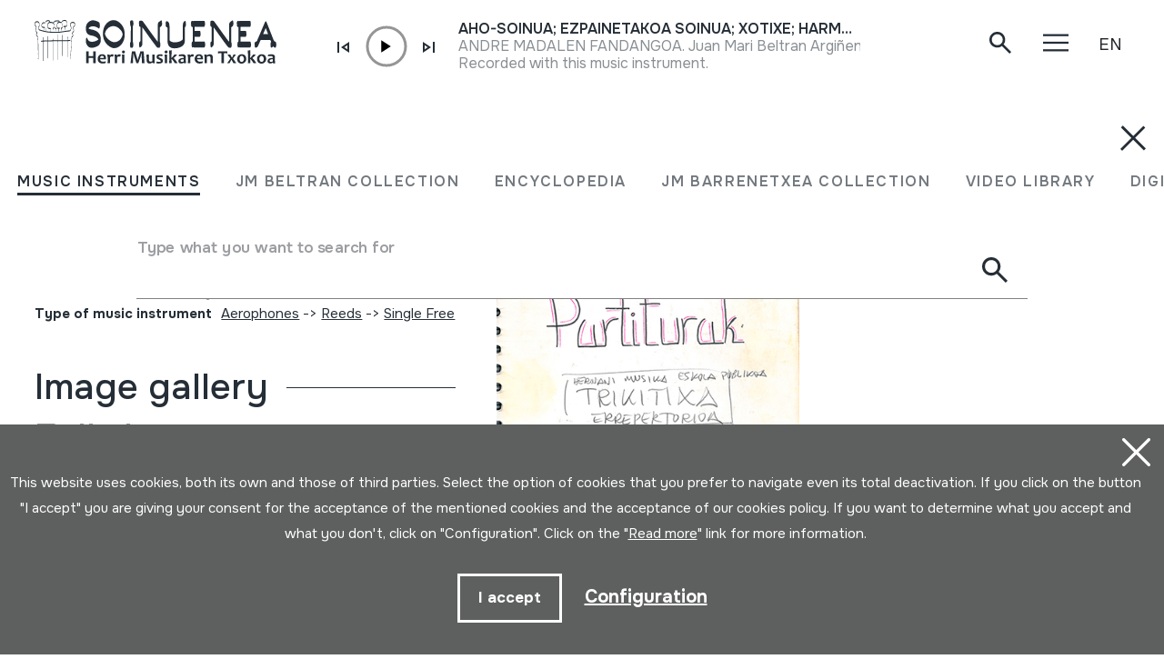

--- FILE ---
content_type: text/html; charset=UTF-8
request_url: https://herrimusika.org/en/partiturak-hernani-musika-eskola-publikoa-trikitixa-errepertorioa/er-41761/
body_size: 17249
content:
<!DOCTYPE html>
<html lang="en">

<head>
  <meta charset="UTF-8" />
  <title>PARTITURAK; Hernani Musika Eskola Publikoa; Trikitixa errepertorioa | Soinuenea Herri Musikaren Txokoa</title>
  <meta name="viewport" content="width=device-width, initial-scale=1, shrink-to-fit=no" />
  <!-- SEO meta -->
  <meta name="description" content="PARTITURAK; Hernani Musika Eskola Publikoa; Trikitixa errepertorioa | Soinuenea Herri Musikaren Txokoa" />

  <!-- Facebook meta -->
  <meta property="og:title" content="PARTITURAK; Hernani Musika Eskola Publikoa; Trikitixa errepertorioa | Soinuenea Herri Musikaren Txokoa" />
  <meta property="og:image"
    content="https://www.soinuenea.eus/files/multimediak/irudiak/haundiak/9103_1.jpg" />
  <meta property="og:url" content="https://www.soinuenea.eus/eu/soinu-tresnak/partiturak-hernani-musika-eskola-publikoa-trikitixa-errepertorioa/er-41761/" />
  <meta property="og:site-name" content="Soinuenea Herri Musikaren Txokoa" />
  <meta property="og:description" content="PARTITURAK; Hernani Musika Eskola Publikoa; Trikitixa errepertorioa | Soinuenea Herri Musikaren Txokoa" />
  <!-- Twitter meta -->
  <meta name="twitter:card" content="summary_large_image" />
  <meta name="twitter:site" content="@soinuenea" />
  <meta name="twitter:creator" content="@soinuenea" />
  <meta name="twitter:title" content="PARTITURAK; Hernani Musika Eskola Publikoa; Trikitixa errepertorioa | Soinuenea Herri Musikaren Txokoa" />
  <meta name="twitter:description" content="PARTITURAK; Hernani Musika Eskola Publikoa; Trikitixa errepertorioa | Soinuenea Herri Musikaren Txokoa" />
  <meta name="twitter:image:src"
    content="https://www.soinuenea.eus/files/multimediak/irudiak/haundiak/9103_1.jpg" />
  <meta name="theme-color" content="#ffffff" />
  <link rel="icon" type="image/png" href="/img/favicon.png" sizes="32x32" />
  <link rel="icon" type="image/png" href="/img/favicon-180x180.png" sizes="180x180" />
  <link rel="apple-touch-icon" href="/img/favicon-180x180.png" />
  <link rel="canonical" href="https://www.soinuenea.eus/eu/soinu-tresnak/partiturak-hernani-musika-eskola-publikoa-trikitixa-errepertorioa/er-41761/" />
  <link rel="alternate" hreflang="eu" href="https://www.soinuenea.eus/eu/soinu-tresnak/partiturak-hernani-musika-eskola-publikoa-trikitixa-errepertorioa/er-41761/" />
  <link rel="alternate" hreflang="es-ES" href="https://www.soinuenea.eus/es/soinu-tresnak/partiturak-hernani-musika-eskola-publikoa-trikitixa-errepertorioa/er-41761/" />
  <link rel="alternate" hreflang="fr" href="https://www.soinuenea.eus/fr/soinu-tresnak/partiturak-hernani-musika-eskola-publikoa-trikitixa-errepertorioa/er-41761/" />
  <link rel="alternate" hreflang="en" href="https://www.soinuenea.eus/en/soinu-tresnak/partiturak-hernani-musika-eskola-publikoa-trikitixa-errepertorioa/er-41761/" />
  <script>
    function loadCSS(href, before, media) {
      "use strict";
      var ss = window.document.createElement("link");
      var ref = before || window.document.getElementsByTagName("script")[0];
      var sheets = window.document.styleSheets;
      ss.rel = "stylesheet";
      ss.href = href;
      ss.media = "only x";
      ref.parentNode.insertBefore(ss, ref);

      function toggleMedia() {
        var defined;
        for (var i = 0; i < sheets.length; i++) {
          if (sheets[i].href && sheets[i].href.indexOf(href) > -1) {
            defined = true;
          }
        }
        if (defined) {
          ss.media = media || "all";
        } else {
          setTimeout(toggleMedia);
        }
      }
      toggleMedia();
      return ss;
    }
    loadCSS("/css/bootstrap.min.css");
    loadCSS("/css/jquery.customselect.css");
    loadCSS("/css/estiloak.css?v=TAG_version_estiloak_VALUE");
    loadCSS("/css/photoswipe.css");
    loadCSS("/css/photoswipe-dynamic-caption-plugin.css");
    loadCSS("/css/theme.css");
    loadCSS("https://fonts.googleapis.com/css2?family=Onest:wght@200;400;500;600;700&display=swap");
    loadCSS("/css/imprimatu.css?v=TAG_version_imprimatu_VALUE", "", "print");
  </script>
  <noscript>
    <link rel="stylesheet" href="/css/bootstrap.min.css" />
    <link rel="stylesheet" href="/css/jquery.customselect.css" />
    <link rel="stylesheet" href="/css/estiloak.css?v=TAG_version_estiloak_VALUE" />
    <link rel="stylesheet" href="/css/photoswipe.css" />
    <link rel="stylesheet" href="/css/photoswipe-dynamic-caption-plugin.css" />
    <link rel="stylesheet" href="/css/theme.css" />
    <link rel="preconnect" href="https://fonts.googleapis.com" />
    <link rel="preconnect" href="https://fonts.gstatic.com" crossorigin />
    <link href="https://fonts.googleapis.com/css2?family=Onest:wght@200;400;500;600;700&display=swap"
      rel="stylesheet" />
    <link href="/css/imprimatu.css?v=TAG_version_imprimatu_VALUE" rel="stylesheet" media="print" />
  </noscript>
  

<!-- Google tag (gtag.js) -->
<script async src="https://www.googletagmanager.com/gtag/js?id=G-Z2634GH5FF"></script>
<script>
  window.dataLayer = window.dataLayer || [];
  function gtag(){dataLayer.push(arguments);}
  gtag('js', new Date());

  gtag('config', 'G-Z2634GH5FF');
</script>


  <link rel="manifest" href="/manifest.json" />
</head>

<body class="header" itemscope itemtype="http://schema.org/WebPage">
  <!-- INICIO Precarga -->
<style>
	#contenido-carga {opacity: 1;transition: opacity 1s; }
	#contenido-carga.ezkutatu {opacity: 0;transition: none}
	#loading {position: fixed;z-index: 100000;margin-top: 0;top: 0;bottom: 0;right: 0;left: 0;background: #fff}
	
	.precarga {-webkit-transition: all 0.5s ease-in-out;-moz-transition: all 0.5s ease-in-out;-o-transition: all 0.5s ease-in-out;-ms-transition: all 0.5s ease-in-out;opacity: 1;visibility: visible}
	.precarga.quitar {opacity: 0;visibility: hidden}
	
		.loader {
	  width: 40px;
	  height: 40px;
	  border-radius: 50%;
	  border: solid 4px;
	  border-color: #000000 #00000010 #00000010;
	  position: relative;
	  animation-name: spin;
	  animation-duration: 1s;
	  animation-iteration-count: infinite;
	  animation-timing-function: linear;
	
	}
	
	@keyframes spin {
	  to {
		transform: rotate(360deg);
	  }
	}
		.loader-wrapper {
			display: flex;
	  flex-wrap: wrap;
	  justify-content: center;
			  width: 100%;
			height: 100%;
		}
		.container-loader {margin: 1.5%;
	  display: inline-flex;
	  justify-content: center;
	  align-items: center;
	  width: 100%;
			height: 100%;
	  background-color: #fff;
	
	}
	</style>
	<script>
		var elements = '<div class="loader-wrapper"><div class="container-loader"><div class="loader"></div></div></div>';
		var precarga = document.createElement('div');
		var body = document.getElementsByTagName('body')[0];
		precarga.id = 'loading';
		precarga.className += "precarga";
		body.className += " sinScroll";
		body.appendChild(precarga);
		precarga.innerHTML = elements;
		window.onload = function presenta() {
				document.getElementById("contenido-carga").classList.remove("ezkutatu");
				precarga.className += " quitar";	
				document.getElementsByTagName('body')[0].classList.remove("sinScroll");
			}
	</script>
	<noscript>
	<style>
		#loading {display: none}
		#contenido-carga.ezkutatu {opacity: 1;visibility: visible}
	</style>
	</noscript>
	<!-- FIN Precarga -->
	
	
	
	
	


  <div id="contenido-carga" class="ezkutatu">
    <p class="visually-hidden"><a href="#contenido" accesskey="c">Skip to content</a></p>
    <div id="bilatzaile">
  <div class="marrak">
    <p>
      <a href="#" id="itxi2"><img src="/img/itxi.svg" /></a>
    </p>
    <div class="inline_nav_wrapper">
      <ul class="nav nav-atalak">
        <li class="nav-item"><a class="nav-link active" aria-current="page" href="#" data-atala="1" data-action="/en/instruments/search/?mo=2">MUSIC INSTRUMENTS</a></li>
        <li class="nav-item"><a class="nav-link" href="#" data-atala="3" data-action="/en/jm-beltran-arginena/search/?mo=2">JM BELTRAN COLLECTION</a></li>
        <li class="nav-item"><a class="nav-link" href="#" data-atala="2" data-action="/en/encyclopedia/search/?mo=2">ENCYCLOPEDIA</a></li>
        <li class="nav-item"><a class="nav-link" href="#" data-atala="4" data-action="/en/jm-barrenetxea/search/?mo=2">JM BARRENETXEA COLLECTION</a></li>
        <li class="nav-item"><a class="nav-link" href="#" data-atala="5" data-action="/en/video-library/search/?mo=2">VIDEO LIBRARY</a></li>
        <li class="nav-item"><a class="nav-link" href="#" data-atala="6" data-action="/en/digital-publications/search/?mo=2">DIGITAL PUBLICATIONS</a></li>
      </ul>
    </div>
    <div id="bila">
      <form class="navbar-form bilatzailea" id="buscador" role="search">
        <div class="form-floating">
          <input type="search" class="form-control" name="hitza" id="hitza" placeholder="" />
          <label class="form-label" for="hitza">Type what you want to search for</label>
          <button type="button" class="btn btn-ezabatu" id="botonx"></button>
          <button type="submit" class="btn bila-lupa"><img src="/img/lupa.svg" /></button>
          <div class="bilaketaren-emaitzak">
            <div id="emaitzak"></div>
          </div>
        </div>
      </form>
    </div>
  </div>
</div>

<div id="menua">
  <div class="burua">
    <div class="container-fluid">
      <div class="row row-header">
        <div class="col-6">
          <p>
            <a href="/en/"><img src="/img/logo.svg" class="logo" /></a>
          </p>
        </div>
        <div class="col-6 text-end">
          <div class="d-flex justify-content-end mt-md-3">
            <div class="lupa">
              <p>
                <a href="#" class="bilatzailea"><img src="/img/lupa.svg" /></a>
              </p>
            </div>

            <div class="marrak">
              <p>
                <a href="#" id="itxi"><img src="/img/itxi.svg" /></a>
              </p>
            </div>

            <div class="dropdown dropdown-hizkuntzak">
              <a class="btn dropdown-toggle" href="#" role="button" data-bs-toggle="dropdown" aria-expanded="false">EN</a>
              <ul class="dropdown-menu">
                <li><a class="dropdown-item" href="/eu/" hreflang="eu">EU</a></li>
                <li><a class="dropdown-item" href="/es/" hreflang="eu">ES</a></li>
                <li><a class="dropdown-item" href="/fr/" hreflang="fr">FR</a></li>
              </ul>
            </div>
          </div>
        </div>
      </div>
    </div>
  </div>
  <div class="container-fluid">
    <div class="row">
      <div class="col-12">
        <div class="accordion" id="accordionBurua">
          <div class="accordion-item">
            <h2 class="accordion-header" id="heading1">
              <button class="accordion-button collapsed" type="button" data-bs-toggle="collapse" data-bs-target="#collapse1" aria-expanded="false" aria-controls="collapse1">Museum</button>
            </h2>
            <div id="collapse1" class="accordion-collapse collapse" aria-labelledby="heading1" data-bs-parent="#accordionBurua">
              <div class="accordion-body">
                <ul class="nav flex-column">
                  <li class="nav-item"><a class="nav-link" href="/en/schedule/a-15/">Schedule</a></li>
<li class="nav-item"><a class="nav-link" href="/en/tickets/a-16/">Tickets</a></li>
<li class="nav-item"><a class="nav-link" href="/en/how-to-get-there/a-23/">How to get there</a></li>
<li class="nav-item"><a class="nav-link" href="/en/exhibition/a-1/">Exhibition</a></li>
<li class="nav-item"><a class="nav-link" href="/en/alternative-options-of-visit/a-5/">Alternative options of visit</a></li>
<li class="nav-item"><a class="nav-link" href="/en/virtual-visit/a-3/">Virtual visit</a></li>
<li class="nav-item"><a class="nav-link" href="/en/audioguide/a-13/">Audioguide</a></li>
<li class="nav-item"><a class="nav-link" href="/en/where-to-eat/a-4/">Where to eat</a></li>

                </ul>
              </div>
            </div>
          </div>
          <div class="accordion-item">
            <h2 class="accordion-header" id="heading2">
              <button class="accordion-button collapsed" type="button" data-bs-toggle="collapse" data-bs-target="#collapse2" aria-expanded="false" aria-controls="collapse2">Agenda & News</button>
            </h2>
            <div id="collapse2" class="accordion-collapse collapse" aria-labelledby="heading2" data-bs-parent="#accordionBurua">
              <div class="accordion-body">
                <ul class="nav flex-column">
                  <li class="nav-item"><a class="nav-link" href="/en/conferences/m-1/">Conferences</a></li>
<li class="nav-item"><a class="nav-link" href="/en/concerts/m-2/">Concerts</a></li>
<li class="nav-item"><a class="nav-link" href="/en/travelling-exhibition/m-3/">Travelling exhibition</a></li>
<li class="nav-item"><a class="nav-link" href="/en/music-school/m-4/">Music school</a></li>
<li class="nav-item"><a class="nav-link" href="/en/others/m-6/">Others</a></li>
<li class="nav-item"><a class="nav-link" href="/en/news/m-8/">News</a></li>

                </ul>
              </div>
            </div>
          </div>
          <div class="accordion-item">
            <h2 class="accordion-header" id="heading3">
              <button class="accordion-button collapsed" type="button" data-bs-toggle="collapse" data-bs-target="#collapse3" aria-expanded="false" aria-controls="collapse3">Foundation</button>
            </h2>
            <div id="collapse3" class="accordion-collapse collapse" aria-labelledby="heading3" data-bs-parent="#accordionBurua">
              <div class="accordion-body">
                <ul class="nav flex-column">
                  <li class="nav-item"><a class="nav-link" href="/en/history/a-6/">History</a></li>
<li class="nav-item"><a class="nav-link" href="/en/objectives/a-7/">Objectives</a></li>
<li class="nav-item"><a class="nav-link" href="/en/oiartzungo-hm-eskola/a-11/">Oiartzungo HM eskola</a></li>
<li class="nav-item"><a class="nav-link" href="/en/projects/a-12/">Projects</a></li>
<li class="nav-item"><a class="nav-link" href="/en/certificates/a-24/">Certificates</a></li>
<li class="nav-item"><a class="nav-link" href="/en/interesting-links/a-10/">Interesting links</a></li>
<li class="nav-item"><a class="nav-link" href="/en/donations/a-25/">Donations</a></li>

                </ul>
              </div>
            </div>
          </div>
          <div class="accordion-item">
            <h2 class="accordion-header" id="heading4">
              <button class="accordion-button collapsed" type="button" data-bs-toggle="collapse" data-bs-target="#collapse4" aria-expanded="false" aria-controls="collapse4">Archive</button>
            </h2>
            <div id="collapse4" class="accordion-collapse collapse" aria-labelledby="heading4" data-bs-parent="#accordionBurua">
              <div class="accordion-body">
                <ul class="nav flex-column">
                  <li class="nav-item"><a class="nav-link" href="/en/collection-of-instruments/a-18/">Collection of instruments</a></li>
<li class="nav-item"><a class="nav-link" href="/en/juan-mari-beltran-arginena-collection/a-19/">Juan Mari Beltran Argi&ntilde;ena collection</a></li>
<li class="nav-item"><a class="nav-link" href="/en/encyclopedia-of-basque-popular-music-instruments/a-20/">Encyclopedia of basque popular music instruments</a></li>
<li class="nav-item"><a class="nav-link" href="/en/jose-mariano-barrenetxea-collection/a-21/">Jose Mariano Barrenetxea collection</a></li>
<li class="nav-item"><a class="nav-link" href="/en/video-library/a-14/">Video library</a></li>
<li class="nav-item"><a class="nav-link" href="/en/digital-publications/a-22/">Digital publications</a></li>
<li class="nav-item"><a class="nav-link" href="/en/research-on-soinuenea/a-17/">Research on Soinuenea</a></li>

                </ul>
              </div>
            </div>
          </div>
          <div class="accordion-item">
            <h2 class="accordion-header" id="heading5">
              <button class="accordion-button collapsed" type="button" data-bs-toggle="collapse" data-bs-target="#collapse5" aria-expanded="false" aria-controls="collapse5">Shop</button>
            </h2>
            <div id="collapse5" class="accordion-collapse collapse" aria-labelledby="heading5" data-bs-parent="#accordionBurua">
              <div class="accordion-body">
                <ul class="nav flex-column">
                  <li class="nav-item"><a class="nav-link" href="/en/net/f-7/">Net</a></li>
<li class="nav-item"><a class="nav-link" href="/en/books/f-1/">Books</a></li>
<li class="nav-item"><a class="nav-link" href="/en/books-pdf/f-2/">Books (pdf)</a></li>
<li class="nav-item"><a class="nav-link" href="/en/cd/f-3/">CD</a></li>
<li class="nav-item"><a class="nav-link" href="/en/dvd/f-4/">DVD</a></li>
<li class="nav-item"><a class="nav-link" href="/en/cdrom/f-5/">CDROM</a></li>
<li class="nav-item"><a class="nav-link" href="/en/musical-instruments/f-6/">Musical instruments</a></li>

                </ul>
              </div>
            </div>
          </div>
          <div class="accordion-item">
            <h2 class="accordion-header" id="heading6">
              <button class="accordion-button collapsed" type="button" data-bs-toggle="collapse" data-bs-target="#collapse6" aria-expanded="false" aria-controls="collapse6">Contact</button>
            </h2>
            <div id="collapse6" class="accordion-collapse collapse" aria-labelledby="heading6" data-bs-parent="#accordionBurua">
              <div class="accordion-body">
                <ul class="nav flex-column">
                  <li class="nav-item">
                    <a class="nav-link" href="/en/contact/">Contact</a>
                  </li>
                  <li class="nav-item nav-item-tel">
                    <span class="nav-link">943 493 578<span>soinuenea@soinuenea.eus</span></span>
                  </li>
                </ul>
                <!-- <dl>
                  <dt>Harremanetan jarri</dt>
                  <dd>943 493 578</dd>
                  <dd></dd>
                </dl> -->
              </div>
            </div>
          </div>
        </div>
      </div>
    </div>
    <div class="marra">
      <div class="row">
        <div class="col-12 col-md-6">
          <ul class="nav">
            <li class="nav-item">
              <a href="https://www.facebook.com/soinuenea" target="_blank" class="nav-link"><span class="glyphicon glyphicon-facebook2"></span><span class="visually-hidden">Facebook</span></a>
            </li>
            <li class="nav-item">
              <a href="https://www.youtube.com/@HerriMusikarenTxokoa" target="_blank" class="nav-link"><span class="glyphicon glyphicon-youtube2"></span><span class="visually-hidden">Youtube</span></a>
            </li>
            <li class="nav-item">
              <a href="https://issuu.com/soinuenea" target="_blank" class="nav-link"><span class="glyphicon glyphicon-issuu2"></span><span class="visually-hidden">Issuu</span></a>
            </li>
            <li class="nav-item">
              <a href="https://vimeo.com/soinuenea" target="_blank" class="nav-link"><span class="glyphicon glyphicon-vimeo2"></span><span class="visually-hidden">Vimeo</span></a>
            </li>
            <li class="nav-item">
              <a href="https://www.flickr.com/photos/herrimusika/" target="Flickr" class="nav-link"><span class="glyphicon glyphicon-flickr2"></span><span class="visually-hidden">Flickr</span></a>
            </li>
            <li class="nav-item">
              <a href="https://soundcloud.com/soinuenea" target="_blank" class="nav-link"><span class="glyphicon glyphicon-soundcloud2"></span><span class="visually-hidden">SoundCloud</span></a>
            </li>
          </ul>
        </div>
        <div class="col-12 col-md-6 d-none d-md-inline-block text-md-end">
          <p class="taldea"><a href="/en/meet-the-soinuenea-working-group/e-53/">Meet the Soinuenea working group</a></p>
        </div>
      </div>
    </div>
  </div>
</div>
<div id="estalkia"></div>
<div id="header" class="burua">
  <div class="container-fluid">
    <div class="row row-header">
      <div class="col-7 col-sm-8 col-md-9 d-flex">
        <a href="/en/"><img src="/img/logo.svg" class="logo" /></a>

        <div class="soinuak">
          <audio id="myAudio" ontimeupdate="onTimeUpdate()">
            <!-- <source src="audio.ogg" type="audio/ogg"> -->
            <source id="source-audio" src="" type="audio/mpeg" />
            Your browser does not support the audio element.
          </audio>

          <div class="player-ctn" id="music-player">
            <div class="infos-ctn">
              <div class="timer">00:00</div>
              <div class="duration">00:00</div>
            </div>

            <div class="btn-ctn" id="play">
              <div class="btn-action first-btn" onclick="previous()">
                <div id="btn-faws-back">
                  <i class="fas fa-step-backward"></i>
                </div>
              </div>
              <!-- <div class="btn-action" onclick="rewind()">
                <div id="btn-faws-rewind">
                  <i class="fas fa-backward"></i>
                </div>
              </div> -->
              <div class="soporte-play">
                <div class="btn-action play" onclick="toggleAudio()">
                  <div id="btn-faws-play-pause">
                    <i class="fas fa-play" id="icon-play"></i>
                    <i class="fas fa-pause" id="icon-pause" style="display: none"></i>
                  </div>
                </div>

                <svg id="progress-ring" width="50" height="50" style="transform: rotate(-90deg)">
                  <circle class="progress-ring__circle" stroke="#959595" stroke-width="3" fill="#ffffff" r="21" cx="25" cy="25" />
                  <circle class="progress-ring__circle-animated" stroke="#E1740F" stroke-width="3" fill="transparent" r="21" cx="25" cy="25" />
                </svg>
              </div>

              <!-- <div class="btn-play" onclick="forward()">
                <div id="btn-faws-forward">
                  <i class="fas fa-forward"></i>
                </div>
              </div> -->
              <div class="btn-action" onclick="next()">
                <div id="btn-faws-next">
                  <i class="fas fa-step-forward"></i>
                </div>
              </div>

              <div class="title"></div>

              <div class="btn-mute" id="toggleMute" onclick="toggleMute()">
                <div id="btn-faws-volume">
                  <i id="icon-vol-up" class="fas fa-volume-up"></i>
                  <i id="icon-vol-mute" class="fas fa-volume-mute" style="display: none"></i>
                </div>
              </div>
            </div>

            <div class="playlist-ctn" id="playlist"></div>
          </div>
        </div>
      </div>
      <div class="col-5 col-sm-4 col-md-3 text-end">
        <div class="d-flex justify-content-end mt-md-3">
          <div class="lupa">
            <p>
              <a href="#" class="bilatzailea"><img src="/img/lupa.svg" /></a>
            </p>
          </div>

          <div class="marrak">
            <p>
              <a href="#" id="marrak"><img src="/img/marrak.svg" /></a>
            </p>
          </div>

          <div class="dropdown dropdown-hizkuntzak">
            <a class="btn dropdown-toggle" href="#" role="button" data-bs-toggle="dropdown" aria-expanded="false">EN</a>
            <ul class="dropdown-menu">
              <li><a class="dropdown-item" href="/eu/soinu-tresnak/partiturak-hernani-musika-eskola-publikoa-trikitixa-errepertorioa/er-41761/" hreflang="eu">EU</a></li>
              <li><a class="dropdown-item" href="/es/soinu-tresnak/partiturak-hernani-musika-eskola-publikoa-trikitixa-errepertorioa/er-41761/" hreflang="eu">ES</a></li>
              <li><a class="dropdown-item" href="/fr/soinu-tresnak/partiturak-hernani-musika-eskola-publikoa-trikitixa-errepertorioa/er-41761/" hreflang="fr">FR</a></li>
            </ul>
          </div>
        </div>
      </div>
    </div>
  </div>
</div>
<script>
  var listAudio = [
    {
      audio: "AHO-SOINUA; EZPAINETAKOA SOINUA; XOTIXE; HARMONIKA (audioa)",
      name: "<p>ANDRE MADALEN FANDANGOA. Juan Mari Beltran Argi&ntilde;ena. Oiartzun, 2020-04-07.</p><p>Recorded with this music instrument.</p>",
      file: "https://www.soinuenea.eus/files/multimediak/audioak/3553_2.mp3",
      duration: "",
    },    {
      audio: "SAHNAI; SANAI (audioa)",
      name: "Sahnai bikote baten joaldia. Musiques du monde. Les Instruments Traditionnels. Recorded by Mireille Helffer. Le Chant du Monde. LDX 74675. J-M-F.",
      file: "https://www.soinuenea.eus/files/multimediak/audioak/3931_2.mp3",
      duration: "",
    },    {
      audio: "HEGABERA APEUA (audioa)",
      name: "<p>HEGABERA APEUA JOALDIA. Juan Mari Beltran Argi&ntilde;ena. Oiartzun, 2020-04-23.</p><p>Recorded with this music instrument.</p>",
      file: "https://www.soinuenea.eus/files/multimediak/audioak/5221_2.mp3",
      duration: "",
    },    {
      audio: "TXISTUA (audioa)",
      name: "<p>FANDAGOA (Maurizio Elizalderen errepertoria). Juan Mari Beltran Argi&ntilde;ena. Oiartzun, 2019.</p><p>Recorded with this music instrument.</p>",
      file: "https://www.soinuenea.eus/files/multimediak/audioak/3840_2.mp3",
      duration: "",
    },    {
      audio: "623SOTR-A",
      name: "<p>JOTA A LO LIGERO (Salceda de Polaciones-eko Antonio Morante &ldquo;Quintana&rdquo;-en errepertoriokoa). Alba Gutierrez. Oiartzun, 2012/12/29.</p>",
      file: "https://www.soinuenea.eus/files/multimediak/audioak/9961_2.mp3",
      duration: "",
    },
    // {
    //   audio: "Txontxolotordoa",
    //   name: "Juan Mari Beltran",
    //   file: "/files/multimediak/audioak/3428_2.mp3",
    //   duration: "00:26",
    // },
    // {
    //   audio: "Biolina",
    //   name: "Aitor Esteban",
    //   file: "/files/multimediak/audioak/3156_2.mp3",
    //   duration: "00:16",
    // },
    // {
    //   audio: "Txirula",
    //   name: "Iñigo Egia",
    //   file: "/files/multimediak/audioak/3210_2.mp3",
    //   duration: "00:24",
    // },
  ];
</script>
<script src="/js/musika.js"></script>

    <!-- INICIO Cuerpo -->

    <div class="container-fluid">
      <section role="main" id="contenido">
        <div class="row">
          <div class="col-12 col-lg-5">
            <div class="sidebar">
              <header>
                <h1><span><a href="/en/instruments/search/?gog=1">Music instruments</a></span>PARTITURAK; Hernani Musika Eskola Publikoa; Trikitixa errepertorioa
                </h1>
              </header>
              <div class="card">

<dl class="card-text">
  <dt>Author</dt>
  <dd>Lurdes Alkorta Pagadizabal&nbsp;</dd>
</dl>


                <dl class="card-text">
                  <dt>Type of music instrument</dt>
                  <dd><a href="/en/soinu-tresnak/bilatu/?k1=4-0-0">Aerophones</a> -> <a href="/en/soinu-tresnak/bilatu/?k1=4-42-0">Reeds</a> -> <a href="/en/soinu-tresnak/bilatu/?k1=4-42-423">Single Free</a>&nbsp;</dd>
                </dl>

<!--INICIO_CON_Njatorr1_2->
                <dl class="card-text">
                  <dt>Origin</dt>
                  <dd><a href="/en/soinu-tresnak/bilatu/?j1=1">EUROPE</a> -> <a href="/en/soinu-tresnak/bilatu/?j1=1&j2=1-15">EUSKAL HERRIA</a>&nbsp;</dd>
                </dl>
<!-FIN_CON_Njatorr1_2-->
<!--INICIO_CON_Nmateria_2->
                <dl class="card-text">
                  <dt>Materials</dt>
                  <dd><a href="/en/soinu-tresnak/bilatu/?ma="></a><br />&nbsp;</dd>
                </dl>
<!-FIN_CON_Nmateria_2-->
              </div>

              <ul class="nav nav-media flex-column" id="nav-media">
                
                
                <li class="nav-item"><a class="nav-link" href="#atala-irudia"><span>Image gallery</span></a></li>
                
                
                
                
                <li class="nav-item"><a class="nav-link" href="#atala-fitxa"><span>Full sheet</span></a></li>
              </ul>

              <!-- <p><a href="#" class="btn btn-jeitsi">Dokumentua jeitsi (.pdf)</a></p> -->
            </div>
          </div>

          <div class="col-12 col-lg-7">
            <article class="edukia">
              <div data-bs-spy="scroll" data-bs-target="#nav-media" data-bs-smooth-scroll="true" tabindex="0">
                
                
                <section id="atala-irudia" class="section-atala">
                  <header>
                    <h2 class="d-lg-none">Image gallery</h2>
                  </header>
                  <article>
                    <a href="#" id="full-screen"></a>
                    <div id="gallery" class="pswp-gallery">
                      <div class="pswp-gallery__item">
  <a data-pswp-group-id="1" class="change-pointer" href="https://www.soinuenea.eus/files/multimediak/irudiak/haundiak/9103_1.jpg" data-pswp-width="420" data-pswp-height="600" target="_blank" data-pswp-subimages="">
    <img src="https://www.soinuenea.eus/files/multimediak/irudiak/haundiak/9103_1.jpg" alt="PARTITURAK; Hernani Musika Eskola Publikoa; Trikitixa errepertorioa" loading="lazy" />
    <span class="pswp-caption-content"></span>
  </a>
</div>

                    </div>
                  </article>
                </section>
                
                
                
                

                <section id="atala-fitxa" class="section-atala">
                  <header>
                    <h2 class="d-lg-none">Full sheet</h2>
                  </header>
                  <article>
                    <div class="card">
                      <dl class="bilduma-ikusi">

                        
                        <div>
                          <dt>Collection type:</dt>
                          <dd><a href="/en/soinu-tresnak/bilatu/?b1=1">Library</a>&nbsp;</dd>
                        </div>
                        
                        
                        
                        <div>
                          <dt>Number:</dt>
                          <dd>3340&nbsp;</dd>
                        </div>
                        
                        
                        <div>
                          <dt>Origin:</dt>
                          <dd><a href="/en/soinu-tresnak/bilatu/?j1=1">EUROPE</a> -> <a href="/en/soinu-tresnak/bilatu/?j1=1&j2=1-15">EUSKAL HERRIA</a>&nbsp;</dd>
                        </div>
                        
                        
                        <div>
                          <dt>Author / Interpreter:</dt>
                          <dd>Lurdes Alkorta Pagadizabal&nbsp;</dd>
                        </div>
                        
                        
                        <div>
                          <dt>Music instruments:</dt>
                          <dd><p>TRIKITIXA; SOINU TXIKIA</p>&nbsp;</dd>
                        </div>
                        
                        
                        <div>
                          <dt>Classification:</dt>
                          <dd><a href="/en/soinu-tresnak/bilatu/?k1=4-0-0">Aerophones</a> -> <a href="/en/soinu-tresnak/bilatu/?k1=4-42-0">Reeds</a> -> <a href="/en/soinu-tresnak/bilatu/?k1=4-42-423">Single Free</a>&nbsp;</dd>
                        </div>
                        
                        
                        <div>
                          <dt>Edition data:</dt>
                          <dd>Hernani Musika Eskola Publikoa; Hernani; 2000&nbsp;</dd>
                        </div>
                        
                        
                        
                        <div>
                          <dt>Location:</dt>
                          <dd>I / 6&nbsp;</dd>
                        </div>
                        
                        <!--INICIO_CON_Neskurap-><dt>Eskurapena:</dt><dd>&nbsp;</dd><!-FIN_CON_Neskurap-->
                        
                        
                        <div>
                          <dt>Notes:</dt>
                          <dd>Nahikari Acu&ntilde;aren ikas liburua da;&nbsp;</dd>
                        </div>
                        
                        
                        
                        <div>
                          <dt>Content:</dt>
                          <dd><p>Fandango (Azkue);</p><p>Kalejira (Alboka);</p><p>Josetxuk hilko dau (Bigarrena);</p><p>Igorreko jotia;</p><p>Maddalen (Balsa); Egilea: Flaco Jimenez; Transkripzioa: Adolfo Jainaga. I&ntilde;aki Zabaleta;</p><p>Larrosa kolorez jantzia (Korrridoa); Egilea: Enrique Valencia; Transkripzioa: Adolfo Jainaga. I&ntilde;aki Zabaleta;</p><p>Marina (Korridoa); Egilea: Manuel Guerrero; Transkripzioa: Adolfo Jainaga. I&ntilde;aki Zabaleta;</p><p>Amak ezkondu ninduen;</p><p>Kalejira montte;</p><p>Adios muchachos (tango);</p><p>Segura (ari&ntilde;-ari&ntilde;);</p><p>Ari&ntilde;-Ari&ntilde;;</p><p>Txiki;</p><p>Xarmengarria zira;</p><p>Uso txuria;</p><p>Basatxoritxu;</p><p>Euskal Herrian euskaraz;</p><p>Bizkaiko aberatsak;</p><p>Txurreroarenak;</p><p>Jaun Baruak;</p><p>Prima Eijerra;</p><p>Maitetxu;</p><p>Ixil ixilik dago;</p><p>Pastelero;</p><p>Ene maitea nauzu;</p><p>Beti lasai;</p><p>Txukun eta garbi;</p><p>Egia da;</p><p>Gora behera;</p><p>Saltoka;</p><p>Ene bioleta maitea;</p><p>Triste bizi naiz eta;</p><p>Kalez-kale;</p><p>Endre Madalen;</p><p>Neska zaharrak;</p><p>Itxasontzi baten;</p><p>Fandango Montte;</p><p>Ari&ntilde;-ari&ntilde; Sagarna;</p><p>Altzaporru (Fandango);</p><p>Egun da Santi Mami&ntilde;a;</p><p>Ama nik neska (Fandangoa);</p><p>Lantzeko ihauteriak;</p><p>Larrauldik behera (Kalejira);</p><p>Albistur (Fandangoa);</p><p>Nahi dezuna (Ari&ntilde;-ari&ntilde;);</p><p>Marti&ntilde;en kalejira;</p><p>Maitiak galde egin zeutan;</p><p>Txuri-urdin;</p><p>Maltzeta (Fandangoa);</p><p>Maltzeta (Ari&ntilde;-ari&ntilde;);</p><p>Lotsa gutxi (Fandangoa);</p><p>Burri (Ari&ntilde;-ari&ntilde;);</p><p>Kalejira;</p><p>Ireki biotza;</p><p>Orioko arraunlariarena;</p><p>Adelita;</p><p>Fandango 6 (Fandangoa);</p><p>Zarata (Ari&ntilde;-ari&ntilde;);</p><p>Fandango 9;</p><p>Izarraitz (Ari&ntilde;-ari&ntilde;);</p><p>Marti&ntilde;en Fandangoa;</p><p>Miren (Ari&ntilde;-ari&ntilde;);</p><p>Itsaso galduak;</p><p>Martin (Fandangoa);</p><p>Orkatz (ari&ntilde;-ari&ntilde;);</p><p>Neska mutil;</p><p>Segi aurrera (Kalejira);</p><p>Lajan fandangoa;</p><p>Aldapa (ari&ntilde;-ari&ntilde;);</p><p>Lambada;</p><p>Anbototik Oizera (Kalejira);</p><p>Soro barrenean (Fandangoa);</p><p>Lore txiki (Ari&ntilde;-ari&ntilde;);</p><p>Zalaparta (Fandangoa);</p><p>Binakoa (Ari&ntilde;-ari&ntilde;);</p><p>Festarik-festa (Corrido);</p><p>Hankaz gora (Kalejira);</p><p>Ari&ntilde;a (Ari&ntilde;-ari&ntilde;);</p><p>Txantxibiri;</p><p>Luzia-luzeian (Fandangoa);</p><p>Nahaspila (Ari&ntilde;-ari&ntilde;);</p><p>Vals;</p><p>Egunez eguneko;</p><p>Tapia (Fandangoa);</p><p>Garoa (Ari&ntilde;-ari&ntilde;);</p><p>Heriotzak eman ezkero;</p><p>Eutsi mutilak (ri&ntilde;-ari&ntilde;);</p><p>Sakabiana (Fandangoa);</p><p>Arrate (Ari&ntilde;-ari&ntilde;);</p><p>Corrido;</p><p>Urruti nere menditik (Kalejira);</p><p>Zaharra (Fandangoa);</p><p>Heriotzak eman ezkero;</p><p>Mandio batean (Fandangoa);</p><p>Lajan trikitixa;</p><p>Nere seiak (Trikitixa);</p><p>Agur Zuberoa (Kaleejira);</p><p>Rancherita;</p><p>Txikitun (Vals);</p><p>Tapia (84) (Fandangoa);</p><p>Axuria (Fandangoa);</p><p>Maria Jesus (Kalejira);</p><p>Jira-Bira (Kalajira);</p><p>Aita jainkoak;</p><p>Zelai-txiki (Fandangoa);</p><p>Larunbateko parranda;</p><p>Emakume jaio nintzen;</p><p>Txiki (Biribilketa);</p><p>Txiki (Biribilketa);</p><p>Pozez beterik;</p><p>Biotzez;</p><p>Greziako itxasontzia;</p><p>Lurretikan;</p><p>Trikitixa 1;</p><p>Albali&ntilde;e;</p><p>Astiro (Fandangoa);</p><p>Ari&ntilde;-ari&ntilde; (Agirretxe);</p><p>Leizakoa (Orripekoa);</p><p>Martxa trikitixa;</p><p>Ipurdi dantza;</p><p>Kalera borrokalari;</p><p>Aupa gizonak;</p><p>Lepoan hartu;</p><p>Santa Ageda;</p><p>Ari&ntilde;-ari&ntilde;;</p><p>Ibaiadar (Fandangoa);</p><p>Sagardotegia (Trikitixa);</p><p>Xapa (Mejicana);</p><p>Nor-nori-nork;</p><p>Nor-nori-nork;</p><p>Ikusi mendizaleak;</p><p>Munduko lore politenari;</p><p>Nere gogoa;</p><p>Tapiatarrak (Fandangoa);</p><p>Narama;</p><p>Ari&ntilde;-ari&ntilde; (Tapiatarrak);</p><p>Egun da Santimami&ntilde;a;</p><p>Auntxa;</p><p>Fandangoa (Azkue);</p><p>Goizeko izarra (Iniciaci&oacute;n C);</p><p>Titanic;</p><p>Boant dantza (?);</p><p>Amets bat;</p><p>Txanpon baten truke;</p><p>Axuri beltza;</p><p>Nierekin;</p><p>Udaberrian;</p><p>Peque&ntilde;a monta&ntilde;a (Tirolesa popular);</p><p>Yesterday (John Lennon. Paul McCartney);</p><p>Ikusi mendizaleak (Biribilketa);</p><p>Erromerian (Biribilketa);</p><p>Baita era (Biribilketa);</p><p>Ai Simon (Biribilketa);</p><p>Atiarno;</p><p>Zazpi jausi;</p><p>Izar iheskorra;</p><p>Agur Zuberoa (Kalejira);</p><p>Maitiak galde egin zautan (Balsa); Transkripzioa: Adolfo Jainaga. I&ntilde;aki Zabaleta;</p><p>Txoriak eta txoriburuak (Duhalde);</p><p>Ene bioleta maitea (Kalejira);</p><p>Furra furra; Musika: Folk-Oskorri; Textua: N. de Felipe;</p><p>Danzas de Valcarlos;</p><p>Gabota;</p><p>Saltoka;</p><p>Lajan fandangoa;</p><p>Lesakako ihauteria;</p><p>Lotsa gutxi (Fandangoa);</p><p>Gora behera;</p><p>Fandango n&uacute;m. 29;</p><p>Euskal Herrian euskaraz; Musika: N.de Felipe; Textua: X. Amuriza;</p><p>Zezenak;</p><p>Gora (Biribilketa); P. Olazar&aacute;n de Estella;</p><p>Camba (Samba);</p>&nbsp;</dd>
                        </div>
                        
                        
                        
                        
                        
                        
                        
                        
                        <div>
                          <dt>Measures:</dt>
                          <dd>263; 29,5;&nbsp;</dd>
                        </div>
                        
                      </dl>

                      <div class="accordion" id="accordionTresna">
                        
                        
                        
                        
                      </div>

                    </div>
                  </article>
                </section>
              </div>
            </article>
            <footer>
              <div id="social">
                <h2>Partekatu</h2>
                <a href="https://wa.me/?text=https://www.soinuenea.eus/eu/soinu-tresnak/partiturak-hernani-musika-eskola-publikoa-trikitixa-errepertorioa/er-41761/" title="Share on  Whatsapp"
                  class="social" target="_blank"
                  style="display: inline-block; border-radius: 26px; line-height: 26px; height: 26px; width: 26px; text-align: center">
                  <svg width="20" height="20" viewBox="0 0 20 20" fill="none" xmlns="http://www.w3.org/2000/svg">
                    <path
                      d="M10.0127 0C4.50616 0 0.0234867 4.47837 0.0214865 9.98438C0.0204864 11.7444 0.481516 13.4626 1.3556 14.9766L0 20L5.23293 18.7637C6.69207 19.5597 8.33467 19.9775 10.0068 19.9785H10.0107C15.5163 19.9785 19.997 15.4991 20 9.99414C20.002 7.32514 18.964 4.81573 17.0778 2.92773C15.1917 1.04073 12.685 0.001 10.0127 0ZM10.0107 2C12.1469 2.001 14.1545 2.8338 15.6636 4.3418C17.1728 5.8518 18.0018 7.85819 17.9998 9.99219C17.9978 14.3962 14.4152 17.9785 10.0088 17.9785C8.67566 17.9775 7.35512 17.6428 6.19201 17.0078L5.51812 16.6406L4.7739 16.8164L2.80496 17.2812L3.28548 15.4961L3.50229 14.6953L3.08819 13.9766C2.39012 12.7686 2.02068 11.3874 2.02168 9.98438C2.02368 5.58238 5.60731 2 10.0107 2ZM6.47719 5.375C6.31018 5.375 6.04014 5.4375 5.81111 5.6875C5.58209 5.9365 4.93603 6.53958 4.93603 7.76758C4.93603 8.99558 5.83065 10.1826 5.95566 10.3496C6.07967 10.5156 7.6825 13.1152 10.2197 14.1152C12.328 14.9462 12.7561 14.7822 13.2142 14.7402C13.6722 14.6992 14.6919 14.1377 14.8999 13.5547C15.1079 12.9717 15.1084 12.4702 15.0464 12.3672C14.9844 12.2632 14.8179 12.2012 14.5678 12.0762C14.3188 11.9512 13.0916 11.3486 12.8626 11.2656C12.6336 11.1826 12.466 11.1406 12.3 11.3906C12.134 11.6406 11.6569 12.2012 11.5109 12.3672C11.3649 12.5342 11.2198 12.5566 10.9698 12.4316C10.7198 12.3056 9.9159 12.0414 8.96181 11.1914C8.21974 10.5304 7.71902 9.71484 7.573 9.46484C7.42799 9.21584 7.55933 9.07908 7.68434 8.95508C7.79635 8.84308 7.93241 8.66358 8.05743 8.51758C8.18144 8.37158 8.22444 8.26756 8.30745 8.10156C8.39046 7.93556 8.34797 7.78906 8.28596 7.66406C8.22396 7.53906 7.73838 6.3065 7.51636 5.8125C7.32934 5.3975 7.13182 5.38786 6.9538 5.38086C6.80879 5.37486 6.64321 5.375 6.47719 5.375Z"
                      fill="#252E37" />
                  </svg>
                </a>
                <a href="https://www.linkedin.com/sharing/share-offsite/?url=https://www.soinuenea.eus/eu/soinu-tresnak/partiturak-hernani-musika-eskola-publikoa-trikitixa-errepertorioa/er-41761/"
                  title="Share on  Linkedin" class="social" target="_blank"
                  style="display: inline-block; border-radius: 26px; line-height: 26px; height: 26px; width: 26px; text-align: center">
                  <svg width="20" height="19" viewBox="0 0 20 19" fill="none" xmlns="http://www.w3.org/2000/svg">
                    <path
                      d="M2.36563 0C0.886996 0 0 0.916196 0 2.1362C0 3.3562 0.887104 4.26892 2.21735 4.26892C3.69599 4.26892 4.58298 3.3562 4.58298 2.1362C4.58298 0.916196 3.69588 0 2.36563 0ZM0.117944 6.55101V19H4.47178V6.55101H0.117944ZM8.06403 6.55101V19H12.4179V12.1954C12.4179 10.1698 13.82 9.87861 14.2409 9.87861C14.6619 9.87861 15.7877 10.3139 15.7877 12.1954V19H20V12.1954C20 8.28822 18.3156 6.55101 16.2089 6.55101C14.1023 6.55101 12.9786 7.27405 12.4179 8.28775V6.55101H8.06403Z"
                      fill="#252E37" />
                  </svg>
                </a>
                <a href="http://twitter.com/share?url=https://www.soinuenea.eus/eu/soinu-tresnak/partiturak-hernani-musika-eskola-publikoa-trikitixa-errepertorioa/er-41761/"
                  title="Share on  Twitter" class="social" target="_blank"
                  style="display: inline-block; border-radius: 26px; line-height: 26px; height: 26px; width: 26px; text-align: center"><svg
                    width="19" height="16" viewBox="0 0 19 16" fill="none" xmlns="http://www.w3.org/2000/svg">
                    <path
                      d="M0 0L6.91238 9.01389L0.363409 16H2.93581L8.06349 10.5156L12.2684 16H19L11.7699 6.55556L17.8984 0H15.3659L10.6226 5.05556L6.75255 0H0ZM3.74064 1.77778H5.73653L15.2613 14.2222H13.2825L3.74064 1.77778Z"
                      fill="#252E37" /></svg>
                </a>
                <a href="http://www.facebook.com/sharer.php?u=https://www.soinuenea.eus/eu/soinu-tresnak/partiturak-hernani-musika-eskola-publikoa-trikitixa-errepertorioa/er-41761/"
                  title="Share on  Facebook" class="social" target="_blank"
                  style="display: inline-block; border-radius: 26px; line-height: 26px; height: 26px; width: 26px; text-align: center">
                  <svg width="10" height="19" viewBox="0 0 10 19" fill="none" xmlns="http://www.w3.org/2000/svg">
                    <path
                      d="M10 6.65004H6.65083V4.75004C6.65083 3.76965 6.73064 3.15215 8.13587 3.15215H9.91069V0.131159C9.04703 0.0418593 8.17862 -0.00184062 7.30926 5.93748e-05C4.73159 5.93748e-05 2.85036 1.5742 2.85036 4.4641V6.65004H0V10.45L2.85036 10.4491V19H6.65083V10.4472L9.5639 10.4462L10 6.65004Z"
                      fill="#252E37" />
                  </svg>
                </a>
                <a href="mailto:?Subject=Simple Share Buttons&amp;Body=Ésto%20te%20puede%20interesar:%20 https://www.soinuenea.eus/eu/soinu-tresnak/partiturak-hernani-musika-eskola-publikoa-trikitixa-errepertorioa/er-41761/"
                  title="Enviar por correo" class="social"
                  style="display: inline-block; border-radius: 26px; line-height: 26px; height: 26px; width: 26px; text-align: center">
                  <svg width="21" height="16" viewBox="0 0 21 16" fill="none" xmlns="http://www.w3.org/2000/svg">
                    <path
                      d="M0.586758 5.02686C2.66343 6.14151 4.68139 7.22422 6.69856 8.30692C7.50402 8.73941 8.30636 9.17636 9.11573 9.60141C10.2327 10.1877 11.3568 10.1848 12.4675 9.59101C15.1696 8.14641 17.8678 6.69513 20.5675 5.24756C20.6896 5.18216 20.8141 5.12197 20.9988 5.02834C20.9988 5.2156 20.9988 5.34713 20.9988 5.47941C20.9981 7.97996 20.9988 10.4813 20.9957 12.9818C20.9941 14.3722 20.0634 15.2438 18.5926 15.2431C13.3896 15.2416 8.18659 15.2431 2.98279 15.2423C1.47832 15.2423 0.567189 14.3811 0.566406 12.958C0.567189 10.4322 0.567189 7.90639 0.567972 5.38132C0.567972 5.28471 0.577365 5.18885 0.586758 5.0276V5.02686Z"
                      fill="#252E37" />
                    <path
                      d="M10.7911 0.648643C13.4343 0.648643 16.0783 0.64782 18.7215 0.649467C19.8196 0.650291 20.7056 1.34799 20.9664 2.40155C21.0316 2.66514 21.0175 2.84142 20.7441 3.00205C17.6642 4.81178 14.5937 6.63965 11.5193 8.46009C11.0221 8.75417 10.5225 8.74346 10.0269 8.45021C6.965 6.63717 3.90472 4.8192 0.836579 3.01523C0.556943 2.8513 0.527095 2.66596 0.600931 2.38342C0.872712 1.34634 1.74697 0.653586 2.82152 0.651938C5.47806 0.64782 8.1346 0.650291 10.7911 0.650291V0.648643Z"
                      fill="#252E37" />
                  </svg>
                </a>
              </div>
            </footer>
          </div>
        </div>
      </section>
    </div>

    
    <div class="oina-grisa">
      <div class="guztira">Elementua: 882 of 15816</div>
      <div class="flex-grisa">
		
        <a class="thumb-grisa" href="/en/instruments/l-039anthologie-du-folkore-musical-d-039espagne-the-anthology-of-spanish-folklore-zusammenfassung-der-spanischen-volksmusik/er-41762/">
          <span  class="arrow-grisa"><img src="/img/arrow.svg" /></span>
          <div class="irudi-grisa">
            <p><img src="https://www.soinuenea.eus/files/multimediak/irudiak/haundiak/9104_1.jpg" /></p>
            <p>L&#039;anthologie du folkore musical d&#039;Espagne / The Anthology of Spanish Folklore / Zusammenfassung der Spanischen Volksmusik&quot;;</p>
          </div>
        </a>
	 

    
        <a class="thumb-grisa" href="/en/instruments/2020-02-08-hm-neguko-kontzertua-soinuenea-auzokalte-oiartzun-balen-lopez-de-munain-paola-zannoni-gwilym-rhys-elidyr-glyn-digitala/er-41759/">
          <div class="irudi-grisa">
            <p><img src="https://www.soinuenea.eus/files/multimediak/irudiak/haundiak/9101_1.jpg" /></p>
            <p>2020-02-08; HM Neguko kontzertua; Soinuenea; Auzokalte; Oiartzun; Balen Lopez de Munain; Paola Zannoni; Gwilym Rhys; Elidyr Glyn; DIGITALA</p>
          </div>
          <span class="arrow-grisa"><img src="/img/arrow.svg" /></span>
        </a>
   
      </div>
    </div>
    

    <!-- FIN Cuerpo -->
    <footer role="contentinfo">
  <div id="footer">
    <div class="container-fluid">
      <div class="row">
        <div class="col-12">
          <p><img src="/img/logo-oina.svg" class="logo-oina" /></p>
        </div>
      </div>
      <div class="row">
        <div class="col-12 col-xl-6">
          <div class="row">
            <div class="col-12 col-md-6">
              <h2>Contact</h2>
              <p>
                943 493 578<br />
                soinuenea@soinuenea.eus
              </p>
              <p>Tornola kalea, 6 - 20180 OIARTZUN</p>

              <p><a href="https://www.google.com/maps/place/Soinuenea+Fundazioa/@43.2882979,-1.8408869,17z/data=!3m1!4b1!4m6!3m5!1s0xd51a8244ced5619:0x95307db3bb29735d!8m2!3d43.288294!4d-1.838312!16s%2Fg%2F11clsz3j3d?entry=ttu" target="_blank" class="maps">View on Google Maps</a></p>

              <ul class="nav">
                <li class="nav-item">
                  <a href="https://www.facebook.com/soinuenea" target="_blank" class="nav-link"><span class="glyphicon glyphicon-facebook"></span><span class="visually-hidden">Facebook</span></a>
                </li>
                <li class="nav-item">
                  <a href="https://www.youtube.com/@HerriMusikarenTxokoa" target="_blank" class="nav-link"><span class="glyphicon glyphicon-youtube"></span><span class="visually-hidden">Youtube</span></a>
                </li>
                <li class="nav-item">
                  <a href="https://issuu.com/soinuenea" target="_blank" class="nav-link"><span class="glyphicon glyphicon-issuu"></span><span class="visually-hidden">Issuu</span></a>
                </li>
                <li class="nav-item">
                  <a href="https://vimeo.com/soinuenea" target="_blank" class="nav-link"><span class="glyphicon glyphicon-vimeo"></span><span class="visually-hidden">Vimeo</span></a>
                </li>
                <li class="nav-item">
                  <a href="https://www.flickr.com/photos/herrimusika/" target="Flickr" class="nav-link"><span class="glyphicon glyphicon-flickr"></span><span class="visually-hidden">Flickr</span></a>
                </li>
                <li class="nav-item">
                  <a href="https://soundcloud.com/soinuenea" target="_blank" class="nav-link"><span class="glyphicon glyphicon-soundcloud"></span><span class="visually-hidden">SoundCloud</span></a>
                </li>
              </ul>

              <p><a href="/en/contact/" class="btn btn-harremana">Contact</a></p>
            </div>
            <div class="col-12 col-md-6">
              <h2>Schedule</h2>
              <dl class="ordutegia">
                <dt>Morning (Tuesday to Saturday)</dt>
                <dd>10am - 2pm</dd>
                <dt>Afternoon (Wednesday to Saturday)</dt>
                <dd>3pm - 6pm</dd>
              </dl>
            </div>
          </div>
        </div>

        <div class="col-12 col-xl-6">
          <!-- <h2>Harpidetu zaitez gure buletinara <span>jardunaldi guztien berri izateko</span></h2> -->
          <script>
            function mailchimp() {
              var aux = document.forms["mc-embedded-subscribe-form"].politika.checked;
              //alert(aux);
              if (!aux) alert("Privacy policy onartu behar duzu.");
              else document.forms["mc-embedded-subscribe-form"].submit();
              return 0;
            }
          </script>

          <form action="//eus.us10.list-manage.com/subscribe/post?u=65f426efb37ee1db44227606f&amp;id=bd775bd17b" method="post" id="mc-embedded-subscribe-form" name="mc-embedded-subscribe-form" target="_blank" novalidate>
            <fieldset>
              <legend>Subscribe to our newsletter to be informed of all events</legend>
              <div class="formularioa">
                <div class="row g-3">
                  <div class="form-floating col-12 col-md-6">
                    <input type="text" class="form-control" name="FNAME" id="mce-FNAME" placeholder="Name" />
                    <label class="" for="FNAME">Name</label>
                  </div>
                  <div class="form-floating col-12 col-md-6">
                    <input type="email" class="form-control" name="EMAIL" id="mce-EMAIL" placeholder="Emaila" />
                    <label class="" for="EMAIL">Email</label>
                  </div>
                </div>

                <div class="form-check pribatutasun">
                  <input type="checkbox" name="politika" id="politika" class="form-check-input" value="1" />
                  <label for="politika" class="form-check-label">I have read and accepted the <a href="/en/privacy-policy/e-38/" class="azpimarratua">Privacy policy</a>.</label>
                </div>

                <div class="col-auto">
                  <button type="button" class="btn btn-harpidetu" onClick="mailchimp();">Subscribe</button>
                </div>
              </div>
            </fieldset>
          </form>
        </div>
      </div>
      <div class="row d-none d-xl-flex row-menua">
        <div class="menu-oina">
          <h2>Museum</h2>
          <ul class="nav flex-column">
            <li class="nav-item"><a class="nav-link" href="/en/schedule/a-15/">Schedule</a></li>
<li class="nav-item"><a class="nav-link" href="/en/tickets/a-16/">Tickets</a></li>
<li class="nav-item"><a class="nav-link" href="/en/how-to-get-there/a-23/">How to get there</a></li>
<li class="nav-item"><a class="nav-link" href="/en/exhibition/a-1/">Exhibition</a></li>
<li class="nav-item"><a class="nav-link" href="/en/alternative-options-of-visit/a-5/">Alternative options of visit</a></li>
<li class="nav-item"><a class="nav-link" href="/en/virtual-visit/a-3/">Virtual visit</a></li>
<li class="nav-item"><a class="nav-link" href="/en/audioguide/a-13/">Audioguide</a></li>
<li class="nav-item"><a class="nav-link" href="/en/where-to-eat/a-4/">Where to eat</a></li>

          </ul>
        </div>
        <div class="menu-oina">
          <h2>Agenda & News</h2>
          <ul class="nav flex-column">
            <li class="nav-item"><a class="nav-link" href="/en/conferences/m-1/">Conferences</a></li>
<li class="nav-item"><a class="nav-link" href="/en/concerts/m-2/">Concerts</a></li>
<li class="nav-item"><a class="nav-link" href="/en/travelling-exhibition/m-3/">Travelling exhibition</a></li>
<li class="nav-item"><a class="nav-link" href="/en/music-school/m-4/">Music school</a></li>
<li class="nav-item"><a class="nav-link" href="/en/others/m-6/">Others</a></li>
<li class="nav-item"><a class="nav-link" href="/en/news/m-8/">News</a></li>

          </ul>
        </div>
        <div class="menu-oina">
          <h2>Foundation</h2>
          <ul class="nav flex-column">
            <li class="nav-item"><a class="nav-link" href="/en/history/a-6/">History</a></li>
<li class="nav-item"><a class="nav-link" href="/en/objectives/a-7/">Objectives</a></li>
<li class="nav-item"><a class="nav-link" href="/en/oiartzungo-hm-eskola/a-11/">Oiartzungo HM eskola</a></li>
<li class="nav-item"><a class="nav-link" href="/en/projects/a-12/">Projects</a></li>
<li class="nav-item"><a class="nav-link" href="/en/certificates/a-24/">Certificates</a></li>
<li class="nav-item"><a class="nav-link" href="/en/interesting-links/a-10/">Interesting links</a></li>
<li class="nav-item"><a class="nav-link" href="/en/donations/a-25/">Donations</a></li>

          </ul>
        </div>
        <div class="menu-oina">
          <h2>Archive</h2>
          <ul class="nav flex-column">
            <li class="nav-item"><a class="nav-link" href="/en/collection-of-instruments/a-18/">Collection of instruments</a></li>
<li class="nav-item"><a class="nav-link" href="/en/juan-mari-beltran-arginena-collection/a-19/">Juan Mari Beltran Argi&ntilde;ena collection</a></li>
<li class="nav-item"><a class="nav-link" href="/en/encyclopedia-of-basque-popular-music-instruments/a-20/">Encyclopedia of basque popular music instruments</a></li>
<li class="nav-item"><a class="nav-link" href="/en/jose-mariano-barrenetxea-collection/a-21/">Jose Mariano Barrenetxea collection</a></li>
<li class="nav-item"><a class="nav-link" href="/en/video-library/a-14/">Video library</a></li>
<li class="nav-item"><a class="nav-link" href="/en/digital-publications/a-22/">Digital publications</a></li>
<li class="nav-item"><a class="nav-link" href="/en/research-on-soinuenea/a-17/">Research on Soinuenea</a></li>

          </ul>
        </div>
        <div class="menu-oina">
          <h2>Shop</h2>
          <ul class="nav flex-column">
            <li class="nav-item"><a class="nav-link" href="/en/net/f-7/">Net</a></li>
<li class="nav-item"><a class="nav-link" href="/en/books/f-1/">Books</a></li>
<li class="nav-item"><a class="nav-link" href="/en/books-pdf/f-2/">Books (pdf)</a></li>
<li class="nav-item"><a class="nav-link" href="/en/cd/f-3/">CD</a></li>
<li class="nav-item"><a class="nav-link" href="/en/dvd/f-4/">DVD</a></li>
<li class="nav-item"><a class="nav-link" href="/en/cdrom/f-5/">CDROM</a></li>
<li class="nav-item"><a class="nav-link" href="/en/musical-instruments/f-6/">Musical instruments</a></li>

          </ul>
        </div>
      </div>

      <div class="row row-logoak">
        <div class="col-12 col-lg-3 col-xxl-6"><img src="/img/logo-cc.svg" class="logo-oina logo-cc" /></div>
        <div class="col-4 col-lg-3 col-xxl-2 text-lg-end"><img src="/img/logo-auzolana.svg" class="logo-oina" /></div>
        <div class="col-4 col-lg-3 col-xxl-2 text-lg-end"><img src="/img/logo-etorkizuna.svg" class="logo-oina" /></div>
        <div class="col-4 col-lg-3 col-xxl-2 text-lg-end"><img src="/img/logo-oiartzun.svg" class="logo-oina" /></div>
      </div>
      <div class="row">
        <div class="col-12 col-md-9">
          <ul class="nav nav-legala">
            <li class="nav-item"><a class="nav-link" href="/en/conditions-for-use/e-39/">Conditions for use</a></li>
            <li class="nav-item"><a class="nav-link" href="/en/privacy-policy/e-38/">Privacy policy</a></li>
            <li class="nav-item"><a class="nav-link" href="/en/cookies-policy/e-40/">Cookies policy</a></li>
          </ul>
        </div>
        <div class="col-12 col-md-3">
          <p class="lotura"><a href="https://www.lotura.com" target="_blank">Developed by Lotura</a></p>
        </div>
      </div>
    </div>
  </div>
</footer>


<!-- Google tag (gtag.js) -->
<script async src="https://www.googletagmanager.com/gtag/js?id=G-Z2634GH5FF"></script>
<script>
  window.dataLayer = window.dataLayer || [];
  function gtag(){dataLayer.push(arguments);}
  gtag('js', new Date());

  gtag('config', 'G-Z2634GH5FF');
</script>



<div class="identity-noticebar edge" id="layer_cookie">
  <a href="#" class="delete-cookies" id="cerrarnoticebar_x"></a>
  <div class="identity-noticebar-content">
    <span class="notice">This website uses cookies, both its own and those of third parties. Select the option of cookies that you prefer to navigate even its total deactivation. If you click on the button "I accept" you are giving your consent for the acceptance of the mentioned cookies and the acceptance of our cookies policy. If you want to determine what you accept and what you don't, click on "Configuration". Click on the "<a href="https://www.soinuenea.eus/en/cookies-policy/e-40/" target="_blank">Read more</a>" link for more information. </span>
    <div class="well-cookiebutton">
      <a id="cerrarnoticebar" target="_blank" class="btn-cookie">I accept</a>
      <!--<a  id="rechazar" target="_blank"  class="btn-cookie">Rechazar</a>-->
      <a href="#" id="configurar" class="btn-configurar">Configuration</a>
    </div>
  </div>
</div>
<div class="itzala-configurar"></div>
<div class="well-configurar">
  <a href="#" id="cerrar_configurar" class="delete-cookies"></a>
  <h2>Types of cookies</h2>
  <form>
    <div id="lista-cookies">
      <div class="lista-cookies">
        <h3>Analysis or measurement cookies</h3>
        <div class="onoffswitch">
          <input type="checkbox" name="opcion_analitica" class="onoffswitch-checkbox" id="opcion_analitica" tabindex="0" />
          <label class="onoffswitch-label" for="opcion_analitica">
            <span class="onoffswitch-inner"></span>
            <span class="onoffswitch-switch"></span>
          </label>
        </div>
        <p>These are the cookies that allow us to track and analyze user behavior on our website in order to make improvements based on the analysis of usage data made by users of the service.</p>
      </div>
      <div class="lista-cookies">
        <h3>Cookies for sharing on social networks</h3>
        <div class="onoffswitch">
          <input type="checkbox" name="opcion_addthis" class="onoffswitch-checkbox" id="opcion_addthis" tabindex="0" />
          <label class="onoffswitch-label" for="opcion_addthis">
            <span class="onoffswitch-inner"></span>
            <span class="onoffswitch-switch"></span>
          </label>
        </div>
      </div>
      <p>We use some social media sharing add-ons, to allow you to share certain pages of our website on social networks. These add-ons set cookies so that you can correctly see how many times a page has been shared.</p>
    </div>
    <button type="button" class="btn-guardarcookie" id="btn-guardarcookie">Modify configuration</button>
  </form>
</div>
<style>
  .well-configurar {
    transition: all 0.5s ease;
    background: #5e5f5f;
    width: 100%;
    max-width: 600px;
    position: fixed;
    left: 0;
    top: 0;
    height: 100%;
    overflow-y: auto;
    visibility: hidden;
    opacity: 0;
    color: #fff;
    padding: 50px 30px 30px 30px;
    z-index: 100000000;
    left: -100%;
  }

  .itzala-configurar {
    display: block;
    position: fixed;
    left: 0;
    top: 0;
    right: 0;
    bottom: 0;
    width: 100%;
    height: 100%;
    background: rgba(0, 0, 0, 0.5);
    z-index: 99999999;
    left: -100%;
  }

  .well-configurar h2 {
    position: relative;
    left: 1px;
    font-size: 4rem;
    margin-bottom: 30px;
    right: auto;
    color: #fff !important;
    text-align: left !important;
  }

  .well-configurar p {
    margin-bottom: 30px;
  }

  .link-cookie {
    color: #fff;
    text-decoration: underline;
  }

  .link-cookie:hover {
    color: #fff;
    text-decoration: none;
  }

  .identity-noticebar {
    padding-top: 45px;
    background: #5e5f5f;
    min-height: 30px;
    width: 100%;
    margin: auto;
    display: none;
    position: fixed;
    bottom: 0;
    left: 0;
    z-index: 10000000 !important;
    transition: all 0.5s ease;
  }

  .mostrar-configurador .identity-noticebar {
    display: none;
    visibility: hidden;
    opacity: 0;
  }

  .mostrar-configurador .well-configurar,
  .mostrar-configurador .itzala-configurar {
    visibility: visible;
    opacity: 1;
    left: 0;
  }

  .identity-noticebar-content {
    padding: 5px 10px;
  }

  .identity-noticebar-content span {
    font-size: 15px;
    color: #fff;
    display: block;
    text-align: center;
    margin-right: 15px;
  }

  .identity-noticebar-content span a {
    color: #fff;
    text-decoration: underline;
  }

  .well-cookiebutton {
    display: block;
    text-align: center;
    padding: 20px;
  }

  .btn-cookie,
  .btn-guardarcookie {
    border: 3px solid #ffffff;
    -moz-border-radius: 0px;
    -webkit-border-radius: 0px;
    border-radius: 0px;
    -moz-background-clip: padding;
    -webkit-background-clip: padding-box;
    background-clip: padding-box;
    padding: 10px 20px;
    font-weight: bold;
    display: inline-block;
    color: #fff !important;
    text-align: center;
    margin: 10px 10px 10px 10px;
    text-decoration: none;
    cursor: pointer;
    font-size: 17px;
  }

  .btn-guardarcookie {
    background: none;
    margin: -10px 10px 10px 0px;
  }

  .btn-cookie:hover,
  .btn-configurar:hover {
    opacity: 0.7;
    text-decoration: none;
  }

  .btn-configurar {
    font-weight: bold;
    margin: 20px 10px 30px 10px;
    text-decoration: underline;
    color: #fff !important;
  }

  .onoffswitch {
    position: absolute;
    right: 0;
    top: -5px;
    width: 90px;
    -webkit-user-select: none;
    -moz-user-select: none;
    -ms-user-select: none;
  }

  .onoffswitch-checkbox {
    position: absolute;
    opacity: 0;
    pointer-events: none;
  }

  .onoffswitch-label {
    display: block;
    overflow: hidden;
    cursor: pointer;
    border: 2px solid #999999;
    border-radius: 20px;
  }

  .onoffswitch-inner {
    display: block !important;
    width: 200% !important;
    margin-left: -100% !important;
    transition: margin 0.3s ease-in 0s;
  }

  .onoffswitch-inner:before,
  .onoffswitch-inner:after {
    display: block;
    float: left;
    width: 50%;
    height: 30px;
    padding: 0;
    line-height: 30px;
    font-size: 14px;
    color: white;
    font-family: Trebuchet, Arial, sans-serif;
    font-weight: bold;
    box-sizing: border-box;
  }

  .onoffswitch-inner:before {
    content: "ON";
    padding-left: 10px;
    background-color: #686868;
    color: #ffffff;
  }

  .onoffswitch-inner:after {
    content: "OFF";
    padding-right: 10px !important;
    background-color: #eeeeee;
    color: #999999;
    text-align: right;
  }

  .onoffswitch-switch {
    display: block;
    width: 18px !important;
    height: 18px !important;
    margin: 6px !important;
    background: #ffffff !important;
    position: absolute !important;
    top: 2px !important;
    bottom: 0 !important;
    right: 56px !important;
    border: 2px solid #999999 !important;
    border-radius: 20px !important;
    transition: all 0.3s ease-in 0s;
  }

  .onoffswitch-checkbox:checked + .onoffswitch-label .onoffswitch-inner {
    margin-left: 0 !important;
  }

  .onoffswitch-checkbox:checked + .onoffswitch-label .onoffswitch-switch {
    right: 6px !important;
  }

  .lista-cookies {
    position: relative;
    margin-bottom: 50px;
  }

  .lista-cookies h3 {
    margin-bottom: 10px;
    padding-right: 80px;
  }

  .delete-cookies {
    background-image: url("[data-uri]");
    width: 31px;
    height: 31px;
    display: block;
    position: absolute;
    top: 15px;
    right: 15px;
  }

  .well-configurar input[type="checkbox"] + label span {
    background: none !important;
  }
</style>


  </div>
  <script src="/js/jquery.min.js"></script>
  <script src="/js/bootstrap.bundle.min.js"></script>
  <script src="/js/headroom.min.js"></script>
  <script src="/js/app.js?v=TAG_version_app_VALUE"></script>
  <script src="/js/worker.js"></script>
  <script src="/js/cookie.js?v=TAG_version_cookie_VALUE"></script>
  <script src="/js/sticky-kit.min.js"></script>

  <script>
    $(function () {
      $(".sidebar").stick_in_parent();

      const scrollSpy = new bootstrap.ScrollSpy(document.body, {
        target: "#nav-media",
      });
    });
  </script>
  <script type="module">
    import PhotoSwipeLightbox from "/js/photoswipe-lightbox.esm.js";
      import PhotoSwipeDynamicCaption from "/js/photoswipe-dynamic-caption-plugin.esm.min.js";

      const smallScreenPadding = {
        top: 0,
        bottom: 0,
        left: 0,
        right: 0,
      };
      const largeScreenPadding = {
        top: 30,
        bottom: 30,
        left: 0,
        right: 0,
      };
      const lightbox = new PhotoSwipeLightbox({
        gallerySelector: "#gallery",
        childSelector: ".pswp-gallery__item > a",
        initialZoomLevel: "fill",

        paddingFn: (viewportSize) => {
          return viewportSize.x < 700 ? smallScreenPadding : largeScreenPadding;
        },
        pswpModule: () => import("/js/photoswipe.esm.js"),
        penPromise: () => {
          if (!deepZoomPlugin) {
            return import("/js/photoswipe-deep-zoom-plugin.esm.min.js").then((deepZoomPluginModule) => {
              deepZoomPlugin = new deepZoomPluginModule.default(lightbox, {
                tileSize: 256,
              });
            });
          }
        },
        bgOpacity: 0.95,
        allowPanToNext: false,
        allowMouseDrag: true,
        wheelToZoom: true,
        zoom: false,
      });

      const captionPlugin = new PhotoSwipeDynamicCaption(lightbox, {
        mobileLayoutBreakpoint: 700,
        type: "below",
        mobileCaptionOverlapRatio: 1,
      });

      const fullscreen = document.querySelector("#full-screen");

      lightbox.on("openingAnimationStart", () => fullscreen.classList.add("active"));
      lightbox.on("closingAnimationStart", () => fullscreen.classList.remove("active"));

      lightbox.on("uiRegister", function () {
        lightbox.pswp.ui.registerElement({
          name: "zoomin-button",
          ariaLabel: "Zoom in",
          order: 9,
          isButton: true,
          html: "",
          onClick: (event, el) => {
            lightbox.pswp.zoomTo(
              1, // slide zoom level, 1 - original image size
              { x: Math.max(document.documentElement.clientWidth || 0, window.innerWidth || 0) / 2, y: Math.max(document.documentElement.clientHeight || 0, window.innerHeight || 0) / 2 }, // zoom center point
              500, // transition duration, can be 0
              false // wether pan/zoom bounds should be ignored
            );
          },
        });
        lightbox.pswp.ui.registerElement({
          name: "zoomout-button",
          ariaLabel: "Zoom out",
          order: 9,
          isButton: true,
          html: "",
          onClick: (event, el) => {
            lightbox.pswp.zoomTo(
              0, // slide zoom level, 1 - original image size
              { x: 0, y: 0 }, // zoom center point
              500, // transition duration, can be 0
              false // wether pan/zoom bounds should be ignored
            );
          },
        });
      });

      fullscreen.addEventListener("click", () => {
        var elem = document.querySelector(".pswp");
        openFullscreen(elem);
      });
      function openFullscreen(elem) {
        if (elem.requestFullscreen) {
          elem.requestFullscreen();
        } else if (elem.webkitRequestFullscreen) {
          elem.webkitRequestFullscreen();
        } else if (elem.msRequestFullscreen) {
          elem.msRequestFullscreen();
        }
      }
      function closeFullscreen() {
        if (document.exitFullscreen) {
          document.exitFullscreen();
        } else if (document.webkitExitFullscreen) {
          document.webkitExitFullscreen();
        } else if (document.msExitFullscreen) {
          document.msExitFullscreen();
        }
      }

      lightbox.init();
    </script>
</body>

</html>

--- FILE ---
content_type: application/javascript
request_url: https://herrimusika.org/js/musika.js
body_size: 2140
content:
const circle = document.querySelector(".progress-ring__circle-animated");
const radius = circle.r.baseVal.value;
const circumference = radius * 2 * Math.PI;

const play = document.getElementById("play");
const playList = document.getElementById("playlist");
const musicPlayer = document.getElementById("music-player");

play.addEventListener("mouseover", function (evt) {
  playList.classList.add("active");
});

/* let originalWindow;
      function openInNewTab(href) {
        originalWindow = window;
        Object.assign(document.createElement("a"), {
          target: "_blank",
          rel: "noopener noreferrer",
          href: href,
        }).click();
      }

      const nuevaVentana = document.querySelector(".logo-cc");
      nuevaVentana.addEventListener("click", function (evt) {
        openInNewTab("/musika.htm");
      }); */

musicPlayer.addEventListener("mouseleave", function (evt) {
  /* document.querySelector("#icon-play").style.display = "block";
        document.querySelector("#icon-pause").style.display = "none";

        var ele = document.querySelector("#p-img-" + indexAudio);
        ele.classList.remove("fa-pause");
        ele.classList.add("fa-play");
        currentAudio.pause(); */

  playList.classList.remove("active");
});

circle.style.strokeDasharray = `${circumference} ${circumference}`;
circle.style.strokeDashoffset = `${circumference}`;
function createTrackItem(index, name, audio, duration) {
  var trackItem = document.createElement("div");
  trackItem.setAttribute("class", "playlist-track-ctn");
  trackItem.setAttribute("id", "ptc-" + index);
  trackItem.setAttribute("data-index", index);
  document.querySelector(".playlist-ctn").appendChild(trackItem);

  var playBtnItem = document.createElement("div");
  playBtnItem.setAttribute("class", "playlist-btn-play");
  playBtnItem.setAttribute("id", "pbp-" + index);
  document.querySelector("#ptc-" + index).appendChild(playBtnItem);

  var btnImg = document.createElement("i");
  btnImg.setAttribute("class", "fas fa-play-track");
  btnImg.setAttribute("height", "40");
  btnImg.setAttribute("width", "40");
  btnImg.setAttribute("id", "p-img-" + index);
  document.querySelector("#pbp-" + index).appendChild(btnImg);

  var trackInfoItem = document.createElement("div");
  trackInfoItem.setAttribute("class", "playlist-info-track");
  trackInfoItem.innerHTML = audio + "<span>" + name + "</span>";
  document.querySelector("#ptc-" + index).appendChild(trackInfoItem);

  var trackDurationItem = document.createElement("div");
  trackDurationItem.setAttribute("class", "playlist-duration");
  trackDurationItem.innerHTML = duration;
  document.querySelector("#ptc-" + index).appendChild(trackDurationItem);
}

for (var i = 0; i < listAudio.length; i++) {
  createTrackItem(i, listAudio[i].name, listAudio[i].audio, listAudio[i].duration);
}
var indexAudio = 0;

function loadNewTrack(index) {
  var player = document.querySelector("#source-audio");
  player.src = listAudio[index].file;
  document.querySelector(".title").innerHTML = listAudio[index].audio + "<span>" + listAudio[index].name + "</span>";
  this.currentAudio = document.getElementById("myAudio");
  this.currentAudio.load();
  this.toggleAudio();
  this.updateStylePlaylist(this.indexAudio, index);
  this.indexAudio = index;
}

var playListItems = document.querySelectorAll(".playlist-track-ctn");

for (let i = 0; i < playListItems.length; i++) {
  playListItems[i].addEventListener("click", getClickedElement.bind(this));
}

function getClickedElement(event) {
  for (let i = 0; i < playListItems.length; i++) {
    if (playListItems[i] == event.target) {
      var clickedIndex = event.target.getAttribute("data-index");
      if (clickedIndex == this.indexAudio) {
        this.toggleAudio();
      } else {
        loadNewTrack(clickedIndex);
      }
    }
  }
}

document.querySelector("#source-audio").src = listAudio[indexAudio].file;
document.querySelector(".title").innerHTML = listAudio[indexAudio].audio + "<span>" + listAudio[indexAudio].name + "</span>";

var currentAudio = document.getElementById("myAudio");

currentAudio.load();

currentAudio.onloadedmetadata = function () {
  document.getElementsByClassName("duration")[0].innerHTML = this.getMinutes(this.currentAudio.duration);
}.bind(this);

var interval1;

function toggleAudio() {
  if (this.currentAudio.paused) {
    document.querySelector("#icon-play").style.display = "none";
    document.querySelector("#icon-pause").style.display = "block";
    document.querySelector("#ptc-" + this.indexAudio).classList.add("active-track");
    this.playToPause(this.indexAudio);
    this.currentAudio
      .play()
      .then(function () {
        console.log("Audio started");
      })
      .catch(function (error) {
        document.querySelector("#icon-play").style.display = "block";
        document.querySelector("#icon-pause").style.display = "none";
      });
  } else {
    document.querySelector("#icon-play").style.display = "block";
    document.querySelector("#icon-pause").style.display = "none";
    this.pauseToPlay(this.indexAudio);
    this.currentAudio.pause();
  }
}

function pauseAudio() {
  this.currentAudio.pause();
  clearInterval(interval1);
}

var timer = document.getElementsByClassName("timer")[0];
var barProgress = document.getElementById("myBar");
var width = 0;

function onTimeUpdate() {
  var t = this.currentAudio.currentTime;
  timer.innerHTML = this.getMinutes(t);
  this.setBarProgress();
  if (this.currentAudio.ended) {
    document.querySelector("#icon-play").style.display = "block";
    document.querySelector("#icon-pause").style.display = "none";
    this.pauseToPlay(this.indexAudio);
    if (this.indexAudio < listAudio.length - 1) {
      var index = parseInt(this.indexAudio) + 1;
      this.loadNewTrack(index);
    }
  }
}

function checkCookie(name) {
  let cookieArray = document.cookie.split(";"); // divide todas las cookies en un array

  for (let i = 0; i < cookieArray.length; i++) {
    let cookie = cookieArray[i];
    while (cookie.charAt(0) == " ") {
      cookie = cookie.substring(1);
    }
    if (cookie.indexOf(name) == 0) {
      return true;
    }
  }
  return false;
}

function getCookie(name) {
  let cookieArray = document.cookie.split(";");

  for (let i = 0; i < cookieArray.length; i++) {
    let cookie = cookieArray[i];
    while (cookie.charAt(0) == " ") {
      cookie = cookie.substring(1);
    }
    if (cookie.indexOf(name) == 0) {
      return cookie.substring(name.length + 1, cookie.length);
    }
  }
  return "";
}

if (!checkCookie("indexAudio")) {
  document.cookie = "currentTime=" + this.currentAudio.currentTime + "; path=/";
  document.cookie = "indexAudio=" + this.indexAudio + "; path=/";
  document.cookie = "paused=" + this.currentAudio.paused + "; path=/";
}

let posicion = getCookie("currentTime");
let cancion = getCookie("indexAudio");
let parado = getCookie("paused");

/* console.log("listado-------------");
console.log(listAudio); */

loadNewTrack(cancion);

currentAudio.currentTime = posicion;
setBarProgress();

if (parado == "true") {
  document.querySelector("#icon-play").style.display = "block";
  document.querySelector("#icon-pause").style.display = "none";
  this.pauseToPlay(cancion);
  this.currentAudio.pause();
} else {
  document.querySelector("#icon-play").style.display = "none";
  document.querySelector("#icon-pause").style.display = "block";
  document.querySelector("#ptc-" + cancion).classList.add("active-track");
  this.playToPause(cancion);
  this.currentAudio
    .play()
    .then(function () {
      console.log("Audio started");
    })
    .catch(function (error) {
      document.querySelector("#icon-play").style.display = "block";
      document.querySelector("#icon-pause").style.display = "none";
    });
}

window.addEventListener("unload", () => {
  document.cookie = "currentTime=" + this.currentAudio.currentTime + "; path=/";
  document.cookie = "indexAudio=" + this.indexAudio + "; path=/";
  document.cookie = "paused=" + this.currentAudio.paused + "; path=/";
});

function setBarProgress() {
  var progress = (this.currentAudio.currentTime / this.currentAudio.duration) * 100;

  const offset = circumference - (progress / 100) * circumference;
  circle.style.strokeDashoffset = offset;
}

function getMinutes(t) {
  var min = parseInt(parseInt(t) / 60);
  var sec = parseInt(t % 60);
  if (sec < 10) {
    sec = "0" + sec;
  }
  if (min < 10) {
    min = "0" + min;
  }
  return min + ":" + sec;
}

function forward() {
  this.currentAudio.currentTime = this.currentAudio.currentTime + 5;
  this.setBarProgress();
}

function rewind() {
  this.currentAudio.currentTime = this.currentAudio.currentTime - 5;
  this.setBarProgress();
}

function next() {
  if (this.indexAudio < listAudio.length - 1) {
    var oldIndex = this.indexAudio;
    this.indexAudio++;
    updateStylePlaylist(oldIndex, this.indexAudio);
    this.loadNewTrack(this.indexAudio);
  }
}

function previous() {
  if (this.indexAudio > 0) {
    var oldIndex = this.indexAudio;
    this.indexAudio--;
    updateStylePlaylist(oldIndex, this.indexAudio);
    this.loadNewTrack(this.indexAudio);
  }
}

function updateStylePlaylist(oldIndex, newIndex) {
  document.querySelector("#ptc-" + oldIndex).classList.remove("active-track");
  this.pauseToPlay(oldIndex);
  document.querySelector("#ptc-" + newIndex).classList.add("active-track");
  this.playToPause(newIndex);
}

function playToPause(index) {
  var ele = document.querySelector("#p-img-" + index);
  ele.classList.remove("fa-play");
  ele.classList.add("fa-pause");
}

function pauseToPlay(index) {
  var ele = document.querySelector("#p-img-" + index);
  ele.classList.remove("fa-pause");
  ele.classList.add("fa-play");
}

function toggleMute() {
  var btnMute = document.querySelector("#toggleMute");
  var volUp = document.querySelector("#icon-vol-up");
  var volMute = document.querySelector("#icon-vol-mute");
  if (this.currentAudio.muted == false) {
    this.currentAudio.muted = true;
    volUp.style.display = "none";
    volMute.style.display = "block";
  } else {
    this.currentAudio.muted = false;
    volMute.style.display = "none";
    volUp.style.display = "block";
  }
}
